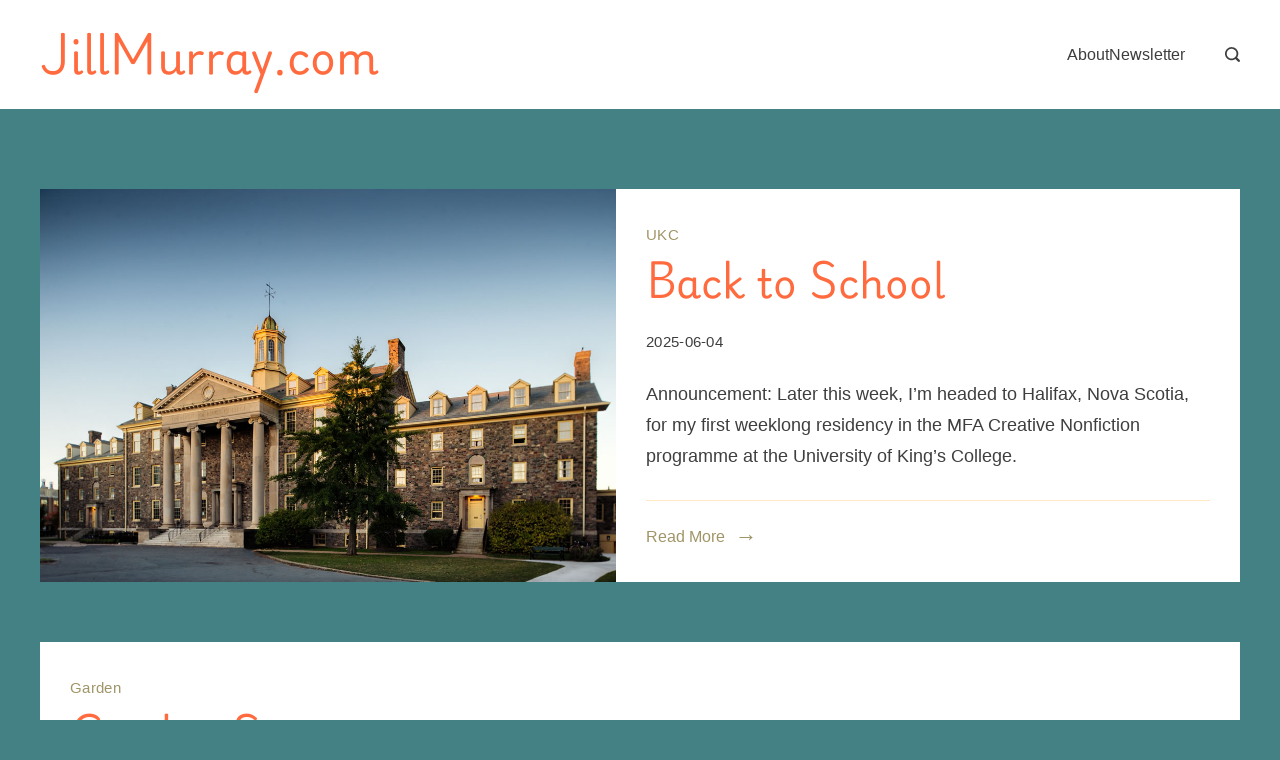

--- FILE ---
content_type: text/css
request_url: https://www.jillmurray.com/wp-content/fonts/16fe230ff239cdd6e2134a2133e1697e.css
body_size: -40
content:
/* fallback */
@font-face {
  font-family: 'Playwrite DE Grund';
  font-style: normal;
  font-weight: 400;
  font-display: swap;
  src: url(https://www.jillmurray.com/wp-content/fonts/playwrite-de-grund/EJR-QhwoXdccriFurnRxqv-1MFyKy696-4VufrEGGbTZz2qHZwU.woff2) format('woff2');
}
